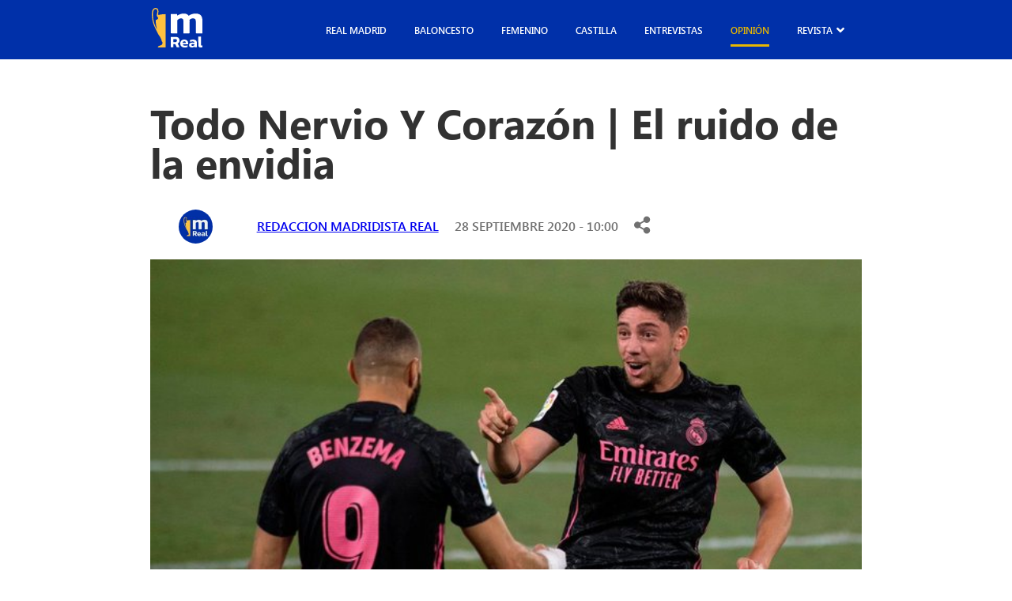

--- FILE ---
content_type: text/html; charset=UTF-8
request_url: https://madridistareal.com/todo-nervio-y-corazon-ruido-envidia/
body_size: 24302
content:
<!DOCTYPE html><html lang="es"><head><meta charset="UTF-8"><meta name="viewport" content="width=device-width, initial-scale=1.0"><link rel="preload" as="style" href="https://pro.fontawesome.com/releases/v5.15.4/css/all.css"><link rel="stylesheet" href="https://pro.fontawesome.com/releases/v5.15.4/css/all.css" media="print" onload="this.media='all'"> <noscript><link rel="stylesheet" href="https://pro.fontawesome.com/releases/v5.15.4/css/all.css"> </noscript><meta name='robots' content='index, follow, max-image-preview:large, max-snippet:-1, max-video-preview:-1' /><title>Todo Nervio Y Corazón | El ruido de la envidia - madridistaReal</title><meta name="description" content="En la nueva jornada, se partía con un negocio redondo para la prensa. Pasara lo que pasara con la alineación, siempre habría algún jugador que se quedaría fuera para poder dar más cancha a los ciudadanos periodistas. Que si ZZ y Bale, que si Cholo y Morata, ah, no, esto último no vende." /><link rel="canonical" href="https://madridistareal.com/todo-nervio-y-corazon-ruido-envidia/" /><meta property="og:locale" content="es_ES" /><meta property="og:type" content="article" /><meta property="og:title" content="Todo Nervio Y Corazón | El ruido de la envidia - madridistaReal" /><meta property="og:description" content="En la nueva jornada, se partía con un negocio redondo para la prensa. Pasara lo que pasara con la alineación, siempre habría algún jugador que se quedaría fuera para poder dar más cancha a los ciudadanos periodistas. Que si ZZ y Bale, que si Cholo y Morata, ah, no, esto último no vende." /><meta property="og:url" content="https://madridistareal.com/todo-nervio-y-corazon-ruido-envidia/" /><meta property="og:site_name" content="madridistaReal" /><meta property="article:published_time" content="2020-09-28T08:00:47+00:00" /><meta property="article:modified_time" content="2023-11-03T14:44:25+00:00" /><meta property="og:image" content="https://madridistareal.com/wp-content/uploads/2023/11/OMnIZ0jk.jpg" /><meta property="og:image:width" content="680" /><meta property="og:image:height" content="453" /><meta property="og:image:type" content="image/jpeg" /><meta name="author" content="Redaccion Madridista Real" /><meta name="twitter:card" content="summary_large_image" /><meta name="twitter:creator" content="@rmadridistareal" /><meta name="twitter:label1" content="Escrito por" /><meta name="twitter:data1" content="Redaccion Madridista Real" /><meta name="twitter:label2" content="Tiempo de lectura" /><meta name="twitter:data2" content="3 minutos" /> <script type="application/ld+json" class="yoast-schema-graph">{"@context":"https://schema.org","@graph":[{"@type":"Article","@id":"https://madridistareal.com/todo-nervio-y-corazon-ruido-envidia/#article","isPartOf":{"@id":"https://madridistareal.com/todo-nervio-y-corazon-ruido-envidia/"},"author":{"name":"Redaccion Madridista Real","@id":"https://madridistareal.com/#/schema/person/40b9f2ab2485395b0d0ac732bb768abf"},"headline":"Todo Nervio Y Corazón | El ruido de la envidia","datePublished":"2020-09-28T08:00:47+00:00","dateModified":"2023-11-03T14:44:25+00:00","mainEntityOfPage":{"@id":"https://madridistareal.com/todo-nervio-y-corazon-ruido-envidia/"},"wordCount":518,"commentCount":0,"image":{"@id":"https://madridistareal.com/todo-nervio-y-corazon-ruido-envidia/#primaryimage"},"thumbnailUrl":"https://madridistareal.com/wp-content/uploads/2023/11/OMnIZ0jk.jpg","keywords":["Periodismo","Real Betis","Real Madrid","Zinedine Zidane"],"articleSection":["Opinión"],"inLanguage":"es","potentialAction":[{"@type":"CommentAction","name":"Comment","target":["https://madridistareal.com/todo-nervio-y-corazon-ruido-envidia/#respond"]}]},{"@type":"WebPage","@id":"https://madridistareal.com/todo-nervio-y-corazon-ruido-envidia/","url":"https://madridistareal.com/todo-nervio-y-corazon-ruido-envidia/","name":"Todo Nervio Y Corazón | El ruido de la envidia - madridistaReal","isPartOf":{"@id":"https://madridistareal.com/#website"},"primaryImageOfPage":{"@id":"https://madridistareal.com/todo-nervio-y-corazon-ruido-envidia/#primaryimage"},"image":{"@id":"https://madridistareal.com/todo-nervio-y-corazon-ruido-envidia/#primaryimage"},"thumbnailUrl":"https://madridistareal.com/wp-content/uploads/2023/11/OMnIZ0jk.jpg","datePublished":"2020-09-28T08:00:47+00:00","dateModified":"2023-11-03T14:44:25+00:00","author":{"@id":"https://madridistareal.com/#/schema/person/40b9f2ab2485395b0d0ac732bb768abf"},"description":"En la nueva jornada, se partía con un negocio redondo para la prensa. Pasara lo que pasara con la alineación, siempre habría algún jugador que se quedaría fuera para poder dar más cancha a los ciudadanos periodistas. Que si ZZ y Bale, que si Cholo y Morata, ah, no, esto último no vende.","breadcrumb":{"@id":"https://madridistareal.com/todo-nervio-y-corazon-ruido-envidia/#breadcrumb"},"inLanguage":"es","potentialAction":[{"@type":"ReadAction","target":["https://madridistareal.com/todo-nervio-y-corazon-ruido-envidia/"]}]},{"@type":"ImageObject","inLanguage":"es","@id":"https://madridistareal.com/todo-nervio-y-corazon-ruido-envidia/#primaryimage","url":"https://madridistareal.com/wp-content/uploads/2023/11/OMnIZ0jk.jpg","contentUrl":"https://madridistareal.com/wp-content/uploads/2023/11/OMnIZ0jk.jpg","width":680,"height":453},{"@type":"BreadcrumbList","@id":"https://madridistareal.com/todo-nervio-y-corazon-ruido-envidia/#breadcrumb","itemListElement":[{"@type":"ListItem","position":1,"name":"Portada","item":"https://madridistareal.com/"},{"@type":"ListItem","position":2,"name":"Todo Nervio Y Corazón | El ruido de la envidia"}]},{"@type":"WebSite","@id":"https://madridistareal.com/#website","url":"https://madridistareal.com/","name":"madridistaReal","description":"Información y opinión sobre el Real Madrid","potentialAction":[{"@type":"SearchAction","target":{"@type":"EntryPoint","urlTemplate":"https://madridistareal.com/?s={search_term_string}"},"query-input":{"@type":"PropertyValueSpecification","valueRequired":true,"valueName":"search_term_string"}}],"inLanguage":"es"},{"@type":"Person","@id":"https://madridistareal.com/#/schema/person/40b9f2ab2485395b0d0ac732bb768abf","name":"Redaccion Madridista Real","image":{"@type":"ImageObject","inLanguage":"es","@id":"https://madridistareal.com/#/schema/person/image/","url":"https://madridistareal.com/wp-content/uploads/2023/11/15BtAbYD_400x400-96x96.jpg","contentUrl":"https://madridistareal.com/wp-content/uploads/2023/11/15BtAbYD_400x400-96x96.jpg","caption":"Redaccion Madridista Real"},"sameAs":["https://x.com/rmadridistareal"],"url":"https://madridistareal.com/author/brais/"}]}</script> <link rel='dns-prefetch' href='//pro.fontawesome.com' /><link rel='dns-prefetch' href='//www.googletagmanager.com' /><link rel='dns-prefetch' href='//pagead2.googlesyndication.com' /><link href='https://fonts.gstatic.com' crossorigin='anonymous' rel='preconnect' /><link rel="alternate" type="application/rss+xml" title="madridistaReal &raquo; Feed" href="https://madridistareal.com/feed/" /><link rel="alternate" type="application/rss+xml" title="madridistaReal &raquo; Feed de los comentarios" href="https://madridistareal.com/comments/feed/" /><link rel="alternate" type="application/rss+xml" title="madridistaReal &raquo; Comentario Todo Nervio Y Corazón | El ruido de la envidia del feed" href="https://madridistareal.com/todo-nervio-y-corazon-ruido-envidia/feed/" /><link rel="alternate" title="oEmbed (JSON)" type="application/json+oembed" href="https://madridistareal.com/wp-json/oembed/1.0/embed?url=https%3A%2F%2Fmadridistareal.com%2Ftodo-nervio-y-corazon-ruido-envidia%2F" /><link rel="alternate" title="oEmbed (XML)" type="text/xml+oembed" href="https://madridistareal.com/wp-json/oembed/1.0/embed?url=https%3A%2F%2Fmadridistareal.com%2Ftodo-nervio-y-corazon-ruido-envidia%2F&#038;format=xml" /> <!--noptimize--><script data-wpfc-render="false" id="madri-ready">
			window.advanced_ads_ready=function(e,a){a=a||"complete";var d=function(e){return"interactive"===a?"loading"!==e:"complete"===e};d(document.readyState)?e():document.addEventListener("readystatechange",(function(a){d(a.target.readyState)&&e()}),{once:"interactive"===a})},window.advanced_ads_ready_queue=window.advanced_ads_ready_queue||[];		</script>
		<!--/noptimize--><style id='wp-img-auto-sizes-contain-inline-css'>img:is([sizes=auto i],[sizes^="auto," i]){contain-intrinsic-size:3000px 1500px}
/*# sourceURL=wp-img-auto-sizes-contain-inline-css */</style><style id='wp-emoji-styles-inline-css'>img.wp-smiley, img.emoji {
		display: inline !important;
		border: none !important;
		box-shadow: none !important;
		height: 1em !important;
		width: 1em !important;
		margin: 0 0.07em !important;
		vertical-align: -0.1em !important;
		background: none !important;
		padding: 0 !important;
	}
/*# sourceURL=wp-emoji-styles-inline-css */</style><style id='wp-block-library-inline-css'>:root{--wp-block-synced-color:#7a00df;--wp-block-synced-color--rgb:122,0,223;--wp-bound-block-color:var(--wp-block-synced-color);--wp-editor-canvas-background:#ddd;--wp-admin-theme-color:#007cba;--wp-admin-theme-color--rgb:0,124,186;--wp-admin-theme-color-darker-10:#006ba1;--wp-admin-theme-color-darker-10--rgb:0,107,160.5;--wp-admin-theme-color-darker-20:#005a87;--wp-admin-theme-color-darker-20--rgb:0,90,135;--wp-admin-border-width-focus:2px}@media (min-resolution:192dpi){:root{--wp-admin-border-width-focus:1.5px}}.wp-element-button{cursor:pointer}:root .has-very-light-gray-background-color{background-color:#eee}:root .has-very-dark-gray-background-color{background-color:#313131}:root .has-very-light-gray-color{color:#eee}:root .has-very-dark-gray-color{color:#313131}:root .has-vivid-green-cyan-to-vivid-cyan-blue-gradient-background{background:linear-gradient(135deg,#00d084,#0693e3)}:root .has-purple-crush-gradient-background{background:linear-gradient(135deg,#34e2e4,#4721fb 50%,#ab1dfe)}:root .has-hazy-dawn-gradient-background{background:linear-gradient(135deg,#faaca8,#dad0ec)}:root .has-subdued-olive-gradient-background{background:linear-gradient(135deg,#fafae1,#67a671)}:root .has-atomic-cream-gradient-background{background:linear-gradient(135deg,#fdd79a,#004a59)}:root .has-nightshade-gradient-background{background:linear-gradient(135deg,#330968,#31cdcf)}:root .has-midnight-gradient-background{background:linear-gradient(135deg,#020381,#2874fc)}:root{--wp--preset--font-size--normal:16px;--wp--preset--font-size--huge:42px}.has-regular-font-size{font-size:1em}.has-larger-font-size{font-size:2.625em}.has-normal-font-size{font-size:var(--wp--preset--font-size--normal)}.has-huge-font-size{font-size:var(--wp--preset--font-size--huge)}.has-text-align-center{text-align:center}.has-text-align-left{text-align:left}.has-text-align-right{text-align:right}.has-fit-text{white-space:nowrap!important}#end-resizable-editor-section{display:none}.aligncenter{clear:both}.items-justified-left{justify-content:flex-start}.items-justified-center{justify-content:center}.items-justified-right{justify-content:flex-end}.items-justified-space-between{justify-content:space-between}.screen-reader-text{border:0;clip-path:inset(50%);height:1px;margin:-1px;overflow:hidden;padding:0;position:absolute;width:1px;word-wrap:normal!important}.screen-reader-text:focus{background-color:#ddd;clip-path:none;color:#444;display:block;font-size:1em;height:auto;left:5px;line-height:normal;padding:15px 23px 14px;text-decoration:none;top:5px;width:auto;z-index:100000}html :where(.has-border-color){border-style:solid}html :where([style*=border-top-color]){border-top-style:solid}html :where([style*=border-right-color]){border-right-style:solid}html :where([style*=border-bottom-color]){border-bottom-style:solid}html :where([style*=border-left-color]){border-left-style:solid}html :where([style*=border-width]){border-style:solid}html :where([style*=border-top-width]){border-top-style:solid}html :where([style*=border-right-width]){border-right-style:solid}html :where([style*=border-bottom-width]){border-bottom-style:solid}html :where([style*=border-left-width]){border-left-style:solid}html :where(img[class*=wp-image-]){height:auto;max-width:100%}:where(figure){margin:0 0 1em}html :where(.is-position-sticky){--wp-admin--admin-bar--position-offset:var(--wp-admin--admin-bar--height,0px)}@media screen and (max-width:600px){html :where(.is-position-sticky){--wp-admin--admin-bar--position-offset:0px}}

/*# sourceURL=wp-block-library-inline-css */</style><style id='wp-block-heading-inline-css'>h1:where(.wp-block-heading).has-background,h2:where(.wp-block-heading).has-background,h3:where(.wp-block-heading).has-background,h4:where(.wp-block-heading).has-background,h5:where(.wp-block-heading).has-background,h6:where(.wp-block-heading).has-background{padding:1.25em 2.375em}h1.has-text-align-left[style*=writing-mode]:where([style*=vertical-lr]),h1.has-text-align-right[style*=writing-mode]:where([style*=vertical-rl]),h2.has-text-align-left[style*=writing-mode]:where([style*=vertical-lr]),h2.has-text-align-right[style*=writing-mode]:where([style*=vertical-rl]),h3.has-text-align-left[style*=writing-mode]:where([style*=vertical-lr]),h3.has-text-align-right[style*=writing-mode]:where([style*=vertical-rl]),h4.has-text-align-left[style*=writing-mode]:where([style*=vertical-lr]),h4.has-text-align-right[style*=writing-mode]:where([style*=vertical-rl]),h5.has-text-align-left[style*=writing-mode]:where([style*=vertical-lr]),h5.has-text-align-right[style*=writing-mode]:where([style*=vertical-rl]),h6.has-text-align-left[style*=writing-mode]:where([style*=vertical-lr]),h6.has-text-align-right[style*=writing-mode]:where([style*=vertical-rl]){rotate:180deg}
/*# sourceURL=https://madridistareal.com/wp-includes/blocks/heading/style.min.css */</style><style id='wp-block-paragraph-inline-css'>.is-small-text{font-size:.875em}.is-regular-text{font-size:1em}.is-large-text{font-size:2.25em}.is-larger-text{font-size:3em}.has-drop-cap:not(:focus):first-letter{float:left;font-size:8.4em;font-style:normal;font-weight:100;line-height:.68;margin:.05em .1em 0 0;text-transform:uppercase}body.rtl .has-drop-cap:not(:focus):first-letter{float:none;margin-left:.1em}p.has-drop-cap.has-background{overflow:hidden}:root :where(p.has-background){padding:1.25em 2.375em}:where(p.has-text-color:not(.has-link-color)) a{color:inherit}p.has-text-align-left[style*="writing-mode:vertical-lr"],p.has-text-align-right[style*="writing-mode:vertical-rl"]{rotate:180deg}
/*# sourceURL=https://madridistareal.com/wp-includes/blocks/paragraph/style.min.css */</style><style id='global-styles-inline-css'>:root{--wp--preset--aspect-ratio--square: 1;--wp--preset--aspect-ratio--4-3: 4/3;--wp--preset--aspect-ratio--3-4: 3/4;--wp--preset--aspect-ratio--3-2: 3/2;--wp--preset--aspect-ratio--2-3: 2/3;--wp--preset--aspect-ratio--16-9: 16/9;--wp--preset--aspect-ratio--9-16: 9/16;--wp--preset--color--black: #000000;--wp--preset--color--cyan-bluish-gray: #abb8c3;--wp--preset--color--white: #ffffff;--wp--preset--color--pale-pink: #f78da7;--wp--preset--color--vivid-red: #cf2e2e;--wp--preset--color--luminous-vivid-orange: #ff6900;--wp--preset--color--luminous-vivid-amber: #fcb900;--wp--preset--color--light-green-cyan: #7bdcb5;--wp--preset--color--vivid-green-cyan: #00d084;--wp--preset--color--pale-cyan-blue: #8ed1fc;--wp--preset--color--vivid-cyan-blue: #0693e3;--wp--preset--color--vivid-purple: #9b51e0;--wp--preset--gradient--vivid-cyan-blue-to-vivid-purple: linear-gradient(135deg,rgb(6,147,227) 0%,rgb(155,81,224) 100%);--wp--preset--gradient--light-green-cyan-to-vivid-green-cyan: linear-gradient(135deg,rgb(122,220,180) 0%,rgb(0,208,130) 100%);--wp--preset--gradient--luminous-vivid-amber-to-luminous-vivid-orange: linear-gradient(135deg,rgb(252,185,0) 0%,rgb(255,105,0) 100%);--wp--preset--gradient--luminous-vivid-orange-to-vivid-red: linear-gradient(135deg,rgb(255,105,0) 0%,rgb(207,46,46) 100%);--wp--preset--gradient--very-light-gray-to-cyan-bluish-gray: linear-gradient(135deg,rgb(238,238,238) 0%,rgb(169,184,195) 100%);--wp--preset--gradient--cool-to-warm-spectrum: linear-gradient(135deg,rgb(74,234,220) 0%,rgb(151,120,209) 20%,rgb(207,42,186) 40%,rgb(238,44,130) 60%,rgb(251,105,98) 80%,rgb(254,248,76) 100%);--wp--preset--gradient--blush-light-purple: linear-gradient(135deg,rgb(255,206,236) 0%,rgb(152,150,240) 100%);--wp--preset--gradient--blush-bordeaux: linear-gradient(135deg,rgb(254,205,165) 0%,rgb(254,45,45) 50%,rgb(107,0,62) 100%);--wp--preset--gradient--luminous-dusk: linear-gradient(135deg,rgb(255,203,112) 0%,rgb(199,81,192) 50%,rgb(65,88,208) 100%);--wp--preset--gradient--pale-ocean: linear-gradient(135deg,rgb(255,245,203) 0%,rgb(182,227,212) 50%,rgb(51,167,181) 100%);--wp--preset--gradient--electric-grass: linear-gradient(135deg,rgb(202,248,128) 0%,rgb(113,206,126) 100%);--wp--preset--gradient--midnight: linear-gradient(135deg,rgb(2,3,129) 0%,rgb(40,116,252) 100%);--wp--preset--font-size--small: 13px;--wp--preset--font-size--medium: 20px;--wp--preset--font-size--large: 36px;--wp--preset--font-size--x-large: 42px;--wp--preset--spacing--20: 0.44rem;--wp--preset--spacing--30: 0.67rem;--wp--preset--spacing--40: 1rem;--wp--preset--spacing--50: 1.5rem;--wp--preset--spacing--60: 2.25rem;--wp--preset--spacing--70: 3.38rem;--wp--preset--spacing--80: 5.06rem;--wp--preset--shadow--natural: 6px 6px 9px rgba(0, 0, 0, 0.2);--wp--preset--shadow--deep: 12px 12px 50px rgba(0, 0, 0, 0.4);--wp--preset--shadow--sharp: 6px 6px 0px rgba(0, 0, 0, 0.2);--wp--preset--shadow--outlined: 6px 6px 0px -3px rgb(255, 255, 255), 6px 6px rgb(0, 0, 0);--wp--preset--shadow--crisp: 6px 6px 0px rgb(0, 0, 0);}:where(.is-layout-flex){gap: 0.5em;}:where(.is-layout-grid){gap: 0.5em;}body .is-layout-flex{display: flex;}.is-layout-flex{flex-wrap: wrap;align-items: center;}.is-layout-flex > :is(*, div){margin: 0;}body .is-layout-grid{display: grid;}.is-layout-grid > :is(*, div){margin: 0;}:where(.wp-block-columns.is-layout-flex){gap: 2em;}:where(.wp-block-columns.is-layout-grid){gap: 2em;}:where(.wp-block-post-template.is-layout-flex){gap: 1.25em;}:where(.wp-block-post-template.is-layout-grid){gap: 1.25em;}.has-black-color{color: var(--wp--preset--color--black) !important;}.has-cyan-bluish-gray-color{color: var(--wp--preset--color--cyan-bluish-gray) !important;}.has-white-color{color: var(--wp--preset--color--white) !important;}.has-pale-pink-color{color: var(--wp--preset--color--pale-pink) !important;}.has-vivid-red-color{color: var(--wp--preset--color--vivid-red) !important;}.has-luminous-vivid-orange-color{color: var(--wp--preset--color--luminous-vivid-orange) !important;}.has-luminous-vivid-amber-color{color: var(--wp--preset--color--luminous-vivid-amber) !important;}.has-light-green-cyan-color{color: var(--wp--preset--color--light-green-cyan) !important;}.has-vivid-green-cyan-color{color: var(--wp--preset--color--vivid-green-cyan) !important;}.has-pale-cyan-blue-color{color: var(--wp--preset--color--pale-cyan-blue) !important;}.has-vivid-cyan-blue-color{color: var(--wp--preset--color--vivid-cyan-blue) !important;}.has-vivid-purple-color{color: var(--wp--preset--color--vivid-purple) !important;}.has-black-background-color{background-color: var(--wp--preset--color--black) !important;}.has-cyan-bluish-gray-background-color{background-color: var(--wp--preset--color--cyan-bluish-gray) !important;}.has-white-background-color{background-color: var(--wp--preset--color--white) !important;}.has-pale-pink-background-color{background-color: var(--wp--preset--color--pale-pink) !important;}.has-vivid-red-background-color{background-color: var(--wp--preset--color--vivid-red) !important;}.has-luminous-vivid-orange-background-color{background-color: var(--wp--preset--color--luminous-vivid-orange) !important;}.has-luminous-vivid-amber-background-color{background-color: var(--wp--preset--color--luminous-vivid-amber) !important;}.has-light-green-cyan-background-color{background-color: var(--wp--preset--color--light-green-cyan) !important;}.has-vivid-green-cyan-background-color{background-color: var(--wp--preset--color--vivid-green-cyan) !important;}.has-pale-cyan-blue-background-color{background-color: var(--wp--preset--color--pale-cyan-blue) !important;}.has-vivid-cyan-blue-background-color{background-color: var(--wp--preset--color--vivid-cyan-blue) !important;}.has-vivid-purple-background-color{background-color: var(--wp--preset--color--vivid-purple) !important;}.has-black-border-color{border-color: var(--wp--preset--color--black) !important;}.has-cyan-bluish-gray-border-color{border-color: var(--wp--preset--color--cyan-bluish-gray) !important;}.has-white-border-color{border-color: var(--wp--preset--color--white) !important;}.has-pale-pink-border-color{border-color: var(--wp--preset--color--pale-pink) !important;}.has-vivid-red-border-color{border-color: var(--wp--preset--color--vivid-red) !important;}.has-luminous-vivid-orange-border-color{border-color: var(--wp--preset--color--luminous-vivid-orange) !important;}.has-luminous-vivid-amber-border-color{border-color: var(--wp--preset--color--luminous-vivid-amber) !important;}.has-light-green-cyan-border-color{border-color: var(--wp--preset--color--light-green-cyan) !important;}.has-vivid-green-cyan-border-color{border-color: var(--wp--preset--color--vivid-green-cyan) !important;}.has-pale-cyan-blue-border-color{border-color: var(--wp--preset--color--pale-cyan-blue) !important;}.has-vivid-cyan-blue-border-color{border-color: var(--wp--preset--color--vivid-cyan-blue) !important;}.has-vivid-purple-border-color{border-color: var(--wp--preset--color--vivid-purple) !important;}.has-vivid-cyan-blue-to-vivid-purple-gradient-background{background: var(--wp--preset--gradient--vivid-cyan-blue-to-vivid-purple) !important;}.has-light-green-cyan-to-vivid-green-cyan-gradient-background{background: var(--wp--preset--gradient--light-green-cyan-to-vivid-green-cyan) !important;}.has-luminous-vivid-amber-to-luminous-vivid-orange-gradient-background{background: var(--wp--preset--gradient--luminous-vivid-amber-to-luminous-vivid-orange) !important;}.has-luminous-vivid-orange-to-vivid-red-gradient-background{background: var(--wp--preset--gradient--luminous-vivid-orange-to-vivid-red) !important;}.has-very-light-gray-to-cyan-bluish-gray-gradient-background{background: var(--wp--preset--gradient--very-light-gray-to-cyan-bluish-gray) !important;}.has-cool-to-warm-spectrum-gradient-background{background: var(--wp--preset--gradient--cool-to-warm-spectrum) !important;}.has-blush-light-purple-gradient-background{background: var(--wp--preset--gradient--blush-light-purple) !important;}.has-blush-bordeaux-gradient-background{background: var(--wp--preset--gradient--blush-bordeaux) !important;}.has-luminous-dusk-gradient-background{background: var(--wp--preset--gradient--luminous-dusk) !important;}.has-pale-ocean-gradient-background{background: var(--wp--preset--gradient--pale-ocean) !important;}.has-electric-grass-gradient-background{background: var(--wp--preset--gradient--electric-grass) !important;}.has-midnight-gradient-background{background: var(--wp--preset--gradient--midnight) !important;}.has-small-font-size{font-size: var(--wp--preset--font-size--small) !important;}.has-medium-font-size{font-size: var(--wp--preset--font-size--medium) !important;}.has-large-font-size{font-size: var(--wp--preset--font-size--large) !important;}.has-x-large-font-size{font-size: var(--wp--preset--font-size--x-large) !important;}
/*# sourceURL=global-styles-inline-css */</style><style id='classic-theme-styles-inline-css'>/*! This file is auto-generated */
.wp-block-button__link{color:#fff;background-color:#32373c;border-radius:9999px;box-shadow:none;text-decoration:none;padding:calc(.667em + 2px) calc(1.333em + 2px);font-size:1.125em}.wp-block-file__button{background:#32373c;color:#fff;text-decoration:none}
/*# sourceURL=/wp-includes/css/classic-themes.min.css */</style><link rel='stylesheet' id='contact-form-7-css' href='https://madridistareal.com/wp-content/cache/autoptimize/css/autoptimize_single_3fd2afa98866679439097f4ab102fe0a.css?ver=5.9.5' media='all' /><link rel='stylesheet' id='cmplz-general-css' href='https://madridistareal.com/wp-content/plugins/complianz-gdpr/assets/css/cookieblocker.min.css?ver=1756658235' media='all' /><link rel='stylesheet' id='kp-styles-css' href='https://madridistareal.com/wp-content/cache/autoptimize/css/autoptimize_single_02c82e543405a053d0d8d4273fe6032e.css?ver=6.9' media='all' /><link rel='stylesheet' id='kp-hamburges-css' href='https://madridistareal.com/wp-content/cache/autoptimize/css/autoptimize_single_04480c2021c4a093e5c6780fcd970e15.css?ver=6.9' media='all' /><link rel='stylesheet' id='fontawesome-css' href='https://pro.fontawesome.com/releases/v5.10.0/css/all.css' media='all' /><link rel='stylesheet' id='theme-style-css' href='https://madridistareal.com/wp-content/cache/autoptimize/css/autoptimize_single_890a0b00040c57c3fe272a2dc0125bda.css?ver=1.0.0' media='all' /><link rel='stylesheet' id='jquery-lazyloadxt-spinner-css-css' href='https://madridistareal.com/wp-content/cache/autoptimize/css/autoptimize_single_d4a56d3242663a4b372dc090375e8136.css?ver=6.9' media='all' /><link rel='stylesheet' id='a3a3_lazy_load-css' href='//madridistareal.com/wp-content/uploads/sass/a3_lazy_load.min.css?ver=1757979551' media='all' /> <script defer src="https://madridistareal.com/wp-includes/js/jquery/jquery.min.js?ver=3.7.1" id="jquery-core-js"></script> <script defer src="https://madridistareal.com/wp-includes/js/jquery/jquery-migrate.min.js?ver=3.4.1" id="jquery-migrate-js"></script> <link rel="https://api.w.org/" href="https://madridistareal.com/wp-json/" /><link rel="alternate" title="JSON" type="application/json" href="https://madridistareal.com/wp-json/wp/v2/posts/11085" /><link rel="EditURI" type="application/rsd+xml" title="RSD" href="https://madridistareal.com/xmlrpc.php?rsd" /><meta name="generator" content="WordPress 6.9" /><link rel='shortlink' href='https://madridistareal.com/?p=11085' /><meta name="generator" content="Site Kit by Google 1.170.0" /><script async
     crossorigin="anonymous" data-type="lazy" data-src="https://pagead2.googlesyndication.com/pagead/js/adsbygoogle.js?client=ca-pub-9446202615297410"></script>  <script defer src="[data-uri]"></script> <style>.cmplz-hidden {
					display: none !important;
				}</style><meta name="google-adsense-platform-account" content="ca-host-pub-2644536267352236"><meta name="google-adsense-platform-domain" content="sitekit.withgoogle.com">  <script async crossorigin="anonymous" data-type="lazy" data-src="https://pagead2.googlesyndication.com/pagead/js/adsbygoogle.js?client=ca-pub-9446202615297410&amp;host=ca-host-pub-2644536267352236"></script> <link rel="icon" href="https://madridistareal.com/wp-content/uploads/2023/11/15BtAbYD_400x400-150x150.jpg" sizes="32x32" /><link rel="icon" href="https://madridistareal.com/wp-content/uploads/2023/11/15BtAbYD_400x400-300x300.jpg" sizes="192x192" /><link rel="apple-touch-icon" href="https://madridistareal.com/wp-content/uploads/2023/11/15BtAbYD_400x400-300x300.jpg" /><meta name="msapplication-TileImage" content="https://madridistareal.com/wp-content/uploads/2023/11/15BtAbYD_400x400-300x300.jpg" /><style id="wp-custom-css">.laliga .main-single__content iframe {
    max-width: 100%;
    max-height: 500px;
}

.imgPrincipal {
    position: relative;
}

.colaboracion {
    position: absolute;
    bottom: 20px;
    z-index: 999;
    padding: 10px;
    background: #ff4b44;
    color: #fff;
    font-weight: 700;
    border-radius: 10px;
    -webkit-box-shadow: 0px 0px 5px 0px rgba(0,0,0,0.75);
    -moz-box-shadow: 0px 0px 5px 0px rgba(0, 0, 0, 0.75);
	  box-shadow: 0px 0px 5px 0px rgba(0,0,0,0.75);
}

.colaboracion.derecha {
    right: 30px;
}
.colaboracion.izquierda {
    left: 30px;
}

.main-card .main-card__img {
    position: relative;
}

.main-card__img .colaboracion.derecha {
    right: 7px;
}
.main-card__img .colaboracion {
    font-size: 10px;
    padding: 5px 10px;
    border-radius: 5px;
    bottom: 7px;
}
.main-card__img .colaboracion.izquierda {
    left: 7px;
}

.entry-content .wp-block-image {
  position: relative;
  width: 100%;
  min-height: 250px;
  margin-bottom: 0.8em;
}

.entry-content .wp-block-image img {
  display: block;
  width: 100%;
  height: auto;
}

.entry-content p.imagen-descripcion {
  min-height: 1.6em;
  margin-top: 0;
  font-size: 0.9rem;
  line-height: 1.5;
}

@media (max-width: 768px) {
  .entry-content .wp-block-image {
    min-height: 180px;
  }
}

ins.adsbygoogle {
  display: block;
  width: 100%;
  min-height: 280px;
}

@media (max-width: 1023px) {
  ins.adsbygoogle {
    min-height: 200px;
  }
}

ins.adsbygoogle:empty,
footer ins.adsbygoogle:empty {
  display: none !important;
}

iframe {
  max-width: 100%;
}

img {
  max-width: 100%;
  height: auto;
}

document.addEventListener("DOMContentLoaded", function() {
  setTimeout(function() {
    var ads = document.createElement('script');
    ads.src = "https://pagead2.googlesyndication.com/pagead/js/adsbygoogle.js";
    ads.async = true;
   document.body.appendChild(ads);
  }, 3000);
});</style> <script type="text/plain" data-service="google-analytics" data-category="statistics" async data-cmplz-src="https://www.googletagmanager.com/gtag/js?id=G-W8GBN1FXF6"></script> <script defer src="[data-uri]"></script> <meta name="google-site-verification" content="FR-Jvr7DMR9lu121CC_tXAGAodyFK6hc9A5eMHDNq6Q" /></head><body data-rsssl=1 data-cmplz=1 class="single-post   g-general"><header class="main-header post"><div class="main-header__content main-content__small"><div class="main-header__mb-menu"> <button aria-label="boton" class="main-header__button menu-toggle hamburger hamburger--elastic ml-autos" aria-controls="primary-menu" aria-expanded="false"> <span class="hamburger-box"> <span class="hamburger-inner"></span> </span> </button></div> <a class="main-header__logo" href="https://madridistareal.com" alt="Logo"> <svg xmlns="http://www.w3.org/2000/svg" width="64" height="51" viewbox="0 0 64 51" fill="none"> <path d="M4.13374 0.0854885C5.57568 -0.160608 7.09231 0.421074 7.84157 1.69183C8.00908 2.29364 8.33957 2.85966 8.35316 3.49728C8.43012 4.92687 8.43238 6.3945 7.92986 7.75921C7.90043 8.11717 7.88006 8.47513 7.85742 8.83309C8.57726 8.81072 9.32878 8.88678 10.0101 8.60713C10.8432 8.45276 11.6852 8.35432 12.5092 8.16192C14.1481 8.07019 15.7711 7.81738 17.4167 7.88226C17.4484 21.9142 17.4281 35.9484 17.4281 49.9804C14.1639 49.9781 10.8997 49.9938 7.63785 49.9468C7.64464 49.7186 7.65143 49.4882 7.65822 49.2622C8.17885 48.4143 9.13637 48.1212 9.99655 47.7454C10.3882 47.6178 10.7685 47.4657 11.151 47.3181C11.4113 47.2778 11.6399 47.1749 11.8346 47.0071C11.8957 47.0227 12.0202 47.0541 12.0814 47.0697C13.1362 46.2352 13.77 44.8951 13.4916 43.5528C13.4033 43.3335 13.3173 43.1143 13.2335 42.895C12.9461 42.6243 12.6676 42.3447 12.4005 42.0583C12.3666 41.2842 12.4571 40.4542 12.0157 39.7719C11.4521 38.5078 10.8409 37.2572 10.1414 36.0603C9.38537 35.2951 8.80135 34.3846 8.28072 33.4494C7.08778 31.3576 6.0533 29.183 4.98261 27.033C4.63627 26.0889 4.10205 25.2298 3.75119 24.2924C3.47503 23.7957 3.28036 23.2633 3.06078 22.742C2.56957 21.6681 2.16439 20.5562 1.83389 19.4242C1.4536 18.0013 1.04841 16.5829 0.781305 15.1332C0.686233 14.6857 0.607005 14.236 0.484769 13.7953C0.208606 11.35 -0.226011 8.8756 0.140697 6.41687C0.174651 5.95376 0.192761 5.49065 0.215397 5.02755L0.335369 4.8866C0.414597 4.10133 0.677178 3.34738 1.02804 2.64265C1.3608 1.76565 2.06026 1.1437 2.75972 0.566493C3.19886 0.356193 3.67196 0.230909 4.13374 0.0854885ZM2.12138 3.74561C2.05573 3.97157 1.99009 4.19753 1.92218 4.42126C1.32458 6.29606 1.51019 8.28273 1.53057 10.2157C1.51472 11.4529 1.83389 12.6655 1.79089 13.9049L1.96292 13.9206C1.95613 14.7931 2.16665 15.6477 2.37037 16.4912C2.49487 17.4017 2.77556 18.2809 3.04946 19.1557C3.35505 20.2206 3.76251 21.2565 4.18807 22.2789C4.30578 22.5899 4.41443 22.9031 4.52988 23.2163C4.74945 23.6391 4.90111 24.0955 5.11842 24.5228C5.2633 24.93 5.45118 25.3215 5.68207 25.6884C5.7613 25.9345 5.83373 26.1829 5.90164 26.4312C6.02161 26.4625 6.26156 26.5207 6.3838 26.552C6.085 25.0598 5.70244 23.5877 5.45571 22.0887C5.27462 20.8224 5.23161 19.5316 5.00072 18.2832C4.91922 17.2988 4.89206 16.3055 4.97355 15.3188C5.48966 15.122 6.05104 15.0258 6.53319 14.7461C7.17154 14.3277 7.6469 13.7237 8.12226 13.1398C8.16075 11.9898 6.89764 11.4842 6.56262 10.4752C6.51961 10.162 6.45397 9.85103 6.34984 9.55124C6.34079 9.25145 6.34079 8.95166 6.3521 8.65411C6.66901 6.5869 7.50203 4.37875 6.48339 2.36076C6.23666 1.88199 5.77261 1.61128 5.30178 1.3898C3.81457 1.2757 2.53562 2.39432 2.12138 3.74561Z" fill="#FEC03F "/> <path d="M32.1461 9.75705C35.2314 7.68537 39.1317 6.65624 42.8327 7.38782C44.3312 7.69208 45.7324 8.60264 46.536 9.90024C48.9966 8.2939 51.8759 7.19542 54.8526 7.17528C57.3449 7.04776 60.0658 7.49297 61.9219 9.27381C63.4748 10.9808 63.9547 13.3657 63.9909 15.5962C64.0022 21.12 64.0045 26.6437 63.9886 32.1675C61.2112 32.1675 58.4314 32.2167 55.6539 32.116C55.6336 27.0531 55.6562 21.9903 55.6404 16.9274C55.6336 16.1309 55.5226 15.3076 55.1265 14.6029C54.6964 13.878 53.8747 13.4709 53.0576 13.3411C51.1221 12.9585 49.0758 13.708 47.7018 15.0705C47.9666 16.5717 47.8557 18.0975 47.8738 19.6143C47.8784 23.7778 47.867 27.9413 47.8784 32.1048C45.2525 32.2637 42.6154 32.1361 39.9851 32.1697C39.9715 26.9435 39.9987 21.7173 39.9738 16.4911C39.9126 15.509 39.7044 14.3859 38.8827 13.7371C38.0519 13.2114 36.9993 13.1756 36.0509 13.3143C34.5931 13.5738 33.416 14.5358 32.3091 15.4441C32.2842 21.0215 32.3227 26.5967 32.291 32.1719C29.5339 32.1339 26.77 32.2614 24.0197 32.1026C24.0265 24.8092 24.0174 17.5158 24.0219 10.2246C24.0287 9.36554 23.9789 8.5042 24.0831 7.64958C26.6794 7.69208 29.2758 7.65405 31.87 7.66971C31.9447 8.36773 32.0465 9.06127 32.1461 9.75705Z" fill="white"/> <path d="M58.8616 36.2371C59.9685 36.208 61.0754 36.2259 62.1823 36.2169C62.2321 39.9553 62.0963 43.7027 62.2525 47.4367C62.8048 47.6403 63.3934 47.6537 63.957 47.4904C63.9412 48.2152 63.9389 48.9423 63.9547 49.6672C62.7505 50.09 61.3561 50.1907 60.1564 49.7142C59.14 49.2958 58.8978 48.1078 58.8842 47.1346C58.8525 43.5036 58.8978 39.8681 58.8616 36.2371Z" fill="white"/> <path d="M24.0221 36.7807C26.0707 36.7762 28.1215 36.7762 30.1701 36.7784C31.1639 36.7986 32.2278 36.8321 33.1106 37.34C35.0732 38.5526 35.6006 41.3089 34.625 43.2933C34.2243 44.1099 33.475 44.6759 32.6669 45.0652C33.7331 46.4679 34.1881 48.2197 34.9554 49.788C33.8146 49.92 32.6714 49.7723 31.5306 49.7857C31.1141 48.8014 30.65 47.8371 30.2426 46.8527C30.0411 46.4165 29.8102 45.8728 29.2828 45.761C28.6377 45.6692 27.9835 45.7229 27.3338 45.7073C27.3293 47.0675 27.3225 48.4277 27.3293 49.788C26.2246 49.8126 25.12 49.8775 24.0176 49.7634C24.0289 45.4343 24.0176 41.1075 24.0221 36.7807ZM27.3293 39.3826C27.3361 40.6623 27.3293 41.942 27.3225 43.2195C28.357 43.1859 29.3982 43.2799 30.4259 43.159C32.2595 42.8347 32.1893 39.6287 30.3286 39.4229C29.3326 39.3401 28.3298 39.4229 27.3293 39.3826Z" fill="white"/> <path d="M37.4024 41.3133C38.5364 40.2372 40.2138 39.9844 41.7236 40.1097C43.1633 40.2104 44.6709 40.8815 45.359 42.197C46.0766 43.3805 45.857 44.8101 45.8842 46.1234C43.6002 46.1346 41.3162 46.0831 39.0344 46.1525C39.2925 46.9959 40.0531 47.5328 40.9133 47.6559C42.3733 47.8505 43.8922 47.7789 45.2934 47.2935C45.3138 48.0161 45.316 48.7365 45.2911 49.4591C43.5708 50.0296 41.6987 50.1705 39.915 49.8596C38.3848 49.5687 36.8817 48.6157 36.3588 47.1055C35.725 45.1837 35.9129 42.8123 37.4024 41.3133ZM39.9648 42.4946C39.2404 42.7586 39.0707 43.5819 39.0684 44.2598C40.3994 44.2642 41.7304 44.215 43.0637 44.1904C42.9935 43.6356 43.0252 42.9286 42.4638 42.6087C41.7282 42.1702 40.7525 42.2373 39.9648 42.4946Z" fill="white"/> <path d="M48.2519 40.7495C49.9224 40.141 51.7515 39.9531 53.5148 40.1813C54.6149 40.3826 55.8169 40.7809 56.4259 41.7832C57.0484 42.6982 56.9623 43.8481 56.9578 44.8996C56.9623 46.5216 56.9193 48.1436 56.9895 49.7656C56.0161 49.9088 55.0315 49.7365 54.0536 49.7947C54.0196 49.5307 53.9902 49.2689 53.9608 49.005C52.9693 49.8708 51.5772 50.0565 50.3027 50.0095C49.2252 49.9692 48.0753 49.5352 47.5117 48.5754C46.7217 47.2241 47.102 45.2263 48.5258 44.4365C50.1556 43.5595 52.0729 43.998 53.8408 43.875C53.7819 43.5192 53.7163 43.168 53.6371 42.8168C51.9801 41.9308 49.9926 42.4364 48.2564 42.8145C48.2609 42.1254 48.2609 41.4364 48.2519 40.7495ZM50.7079 47.8729C51.7741 48.2152 52.9557 47.9042 53.7933 47.1861C53.791 46.7028 53.7933 46.2196 53.7955 45.7363C52.7973 45.7811 51.7696 45.6245 50.7939 45.8773C49.893 46.1122 49.8387 47.5619 50.7079 47.8729Z" fill="white"/> </svg> </a><div class="main-header__nav"> <a class="main-header__logo mobile" href="https://madridistareal.com" alt="Logo"> <svg xmlns="http://www.w3.org/2000/svg" width="64" height="51" viewbox="0 0 64 51" fill="none"> <path d="M4.13374 0.0854885C5.57568 -0.160608 7.09231 0.421074 7.84157 1.69183C8.00908 2.29364 8.33957 2.85966 8.35316 3.49728C8.43012 4.92687 8.43238 6.3945 7.92986 7.75921C7.90043 8.11717 7.88006 8.47513 7.85742 8.83309C8.57726 8.81072 9.32878 8.88678 10.0101 8.60713C10.8432 8.45276 11.6852 8.35432 12.5092 8.16192C14.1481 8.07019 15.7711 7.81738 17.4167 7.88226C17.4484 21.9142 17.4281 35.9484 17.4281 49.9804C14.1639 49.9781 10.8997 49.9938 7.63785 49.9468C7.64464 49.7186 7.65143 49.4882 7.65822 49.2622C8.17885 48.4143 9.13637 48.1212 9.99655 47.7454C10.3882 47.6178 10.7685 47.4657 11.151 47.3181C11.4113 47.2778 11.6399 47.1749 11.8346 47.0071C11.8957 47.0227 12.0202 47.0541 12.0814 47.0697C13.1362 46.2352 13.77 44.8951 13.4916 43.5528C13.4033 43.3335 13.3173 43.1143 13.2335 42.895C12.9461 42.6243 12.6676 42.3447 12.4005 42.0583C12.3666 41.2842 12.4571 40.4542 12.0157 39.7719C11.4521 38.5078 10.8409 37.2572 10.1414 36.0603C9.38537 35.2951 8.80135 34.3846 8.28072 33.4494C7.08778 31.3576 6.0533 29.183 4.98261 27.033C4.63627 26.0889 4.10205 25.2298 3.75119 24.2924C3.47503 23.7957 3.28036 23.2633 3.06078 22.742C2.56957 21.6681 2.16439 20.5562 1.83389 19.4242C1.4536 18.0013 1.04841 16.5829 0.781305 15.1332C0.686233 14.6857 0.607005 14.236 0.484769 13.7953C0.208606 11.35 -0.226011 8.8756 0.140697 6.41687C0.174651 5.95376 0.192761 5.49065 0.215397 5.02755L0.335369 4.8866C0.414597 4.10133 0.677178 3.34738 1.02804 2.64265C1.3608 1.76565 2.06026 1.1437 2.75972 0.566493C3.19886 0.356193 3.67196 0.230909 4.13374 0.0854885ZM2.12138 3.74561C2.05573 3.97157 1.99009 4.19753 1.92218 4.42126C1.32458 6.29606 1.51019 8.28273 1.53057 10.2157C1.51472 11.4529 1.83389 12.6655 1.79089 13.9049L1.96292 13.9206C1.95613 14.7931 2.16665 15.6477 2.37037 16.4912C2.49487 17.4017 2.77556 18.2809 3.04946 19.1557C3.35505 20.2206 3.76251 21.2565 4.18807 22.2789C4.30578 22.5899 4.41443 22.9031 4.52988 23.2163C4.74945 23.6391 4.90111 24.0955 5.11842 24.5228C5.2633 24.93 5.45118 25.3215 5.68207 25.6884C5.7613 25.9345 5.83373 26.1829 5.90164 26.4312C6.02161 26.4625 6.26156 26.5207 6.3838 26.552C6.085 25.0598 5.70244 23.5877 5.45571 22.0887C5.27462 20.8224 5.23161 19.5316 5.00072 18.2832C4.91922 17.2988 4.89206 16.3055 4.97355 15.3188C5.48966 15.122 6.05104 15.0258 6.53319 14.7461C7.17154 14.3277 7.6469 13.7237 8.12226 13.1398C8.16075 11.9898 6.89764 11.4842 6.56262 10.4752C6.51961 10.162 6.45397 9.85103 6.34984 9.55124C6.34079 9.25145 6.34079 8.95166 6.3521 8.65411C6.66901 6.5869 7.50203 4.37875 6.48339 2.36076C6.23666 1.88199 5.77261 1.61128 5.30178 1.3898C3.81457 1.2757 2.53562 2.39432 2.12138 3.74561Z" fill="#FEC03F "/> <path d="M32.1461 9.75705C35.2314 7.68537 39.1317 6.65624 42.8327 7.38782C44.3312 7.69208 45.7324 8.60264 46.536 9.90024C48.9966 8.2939 51.8759 7.19542 54.8526 7.17528C57.3449 7.04776 60.0658 7.49297 61.9219 9.27381C63.4748 10.9808 63.9547 13.3657 63.9909 15.5962C64.0022 21.12 64.0045 26.6437 63.9886 32.1675C61.2112 32.1675 58.4314 32.2167 55.6539 32.116C55.6336 27.0531 55.6562 21.9903 55.6404 16.9274C55.6336 16.1309 55.5226 15.3076 55.1265 14.6029C54.6964 13.878 53.8747 13.4709 53.0576 13.3411C51.1221 12.9585 49.0758 13.708 47.7018 15.0705C47.9666 16.5717 47.8557 18.0975 47.8738 19.6143C47.8784 23.7778 47.867 27.9413 47.8784 32.1048C45.2525 32.2637 42.6154 32.1361 39.9851 32.1697C39.9715 26.9435 39.9987 21.7173 39.9738 16.4911C39.9126 15.509 39.7044 14.3859 38.8827 13.7371C38.0519 13.2114 36.9993 13.1756 36.0509 13.3143C34.5931 13.5738 33.416 14.5358 32.3091 15.4441C32.2842 21.0215 32.3227 26.5967 32.291 32.1719C29.5339 32.1339 26.77 32.2614 24.0197 32.1026C24.0265 24.8092 24.0174 17.5158 24.0219 10.2246C24.0287 9.36554 23.9789 8.5042 24.0831 7.64958C26.6794 7.69208 29.2758 7.65405 31.87 7.66971C31.9447 8.36773 32.0465 9.06127 32.1461 9.75705Z" fill="white"/> <path d="M58.8616 36.2371C59.9685 36.208 61.0754 36.2259 62.1823 36.2169C62.2321 39.9553 62.0963 43.7027 62.2525 47.4367C62.8048 47.6403 63.3934 47.6537 63.957 47.4904C63.9412 48.2152 63.9389 48.9423 63.9547 49.6672C62.7505 50.09 61.3561 50.1907 60.1564 49.7142C59.14 49.2958 58.8978 48.1078 58.8842 47.1346C58.8525 43.5036 58.8978 39.8681 58.8616 36.2371Z" fill="white"/> <path d="M24.0221 36.7807C26.0707 36.7762 28.1215 36.7762 30.1701 36.7784C31.1639 36.7986 32.2278 36.8321 33.1106 37.34C35.0732 38.5526 35.6006 41.3089 34.625 43.2933C34.2243 44.1099 33.475 44.6759 32.6669 45.0652C33.7331 46.4679 34.1881 48.2197 34.9554 49.788C33.8146 49.92 32.6714 49.7723 31.5306 49.7857C31.1141 48.8014 30.65 47.8371 30.2426 46.8527C30.0411 46.4165 29.8102 45.8728 29.2828 45.761C28.6377 45.6692 27.9835 45.7229 27.3338 45.7073C27.3293 47.0675 27.3225 48.4277 27.3293 49.788C26.2246 49.8126 25.12 49.8775 24.0176 49.7634C24.0289 45.4343 24.0176 41.1075 24.0221 36.7807ZM27.3293 39.3826C27.3361 40.6623 27.3293 41.942 27.3225 43.2195C28.357 43.1859 29.3982 43.2799 30.4259 43.159C32.2595 42.8347 32.1893 39.6287 30.3286 39.4229C29.3326 39.3401 28.3298 39.4229 27.3293 39.3826Z" fill="white"/> <path d="M37.4024 41.3133C38.5364 40.2372 40.2138 39.9844 41.7236 40.1097C43.1633 40.2104 44.6709 40.8815 45.359 42.197C46.0766 43.3805 45.857 44.8101 45.8842 46.1234C43.6002 46.1346 41.3162 46.0831 39.0344 46.1525C39.2925 46.9959 40.0531 47.5328 40.9133 47.6559C42.3733 47.8505 43.8922 47.7789 45.2934 47.2935C45.3138 48.0161 45.316 48.7365 45.2911 49.4591C43.5708 50.0296 41.6987 50.1705 39.915 49.8596C38.3848 49.5687 36.8817 48.6157 36.3588 47.1055C35.725 45.1837 35.9129 42.8123 37.4024 41.3133ZM39.9648 42.4946C39.2404 42.7586 39.0707 43.5819 39.0684 44.2598C40.3994 44.2642 41.7304 44.215 43.0637 44.1904C42.9935 43.6356 43.0252 42.9286 42.4638 42.6087C41.7282 42.1702 40.7525 42.2373 39.9648 42.4946Z" fill="white"/> <path d="M48.2519 40.7495C49.9224 40.141 51.7515 39.9531 53.5148 40.1813C54.6149 40.3826 55.8169 40.7809 56.4259 41.7832C57.0484 42.6982 56.9623 43.8481 56.9578 44.8996C56.9623 46.5216 56.9193 48.1436 56.9895 49.7656C56.0161 49.9088 55.0315 49.7365 54.0536 49.7947C54.0196 49.5307 53.9902 49.2689 53.9608 49.005C52.9693 49.8708 51.5772 50.0565 50.3027 50.0095C49.2252 49.9692 48.0753 49.5352 47.5117 48.5754C46.7217 47.2241 47.102 45.2263 48.5258 44.4365C50.1556 43.5595 52.0729 43.998 53.8408 43.875C53.7819 43.5192 53.7163 43.168 53.6371 42.8168C51.9801 41.9308 49.9926 42.4364 48.2564 42.8145C48.2609 42.1254 48.2609 41.4364 48.2519 40.7495ZM50.7079 47.8729C51.7741 48.2152 52.9557 47.9042 53.7933 47.1861C53.791 46.7028 53.7933 46.2196 53.7955 45.7363C52.7973 45.7811 51.7696 45.6245 50.7939 45.8773C49.893 46.1122 49.8387 47.5619 50.7079 47.8729Z" fill="white"/> </svg> </a><div class="menu-menu-principal-container"><ul id="menu-menu-principal" class="main-header__menu"><li id="menu-item-18681" class="menu-item menu-item-type-taxonomy menu-item-object-category menu-item-18681"><a href="https://madridistareal.com/real-madrid/">Real Madrid</a></li><li id="menu-item-65384" class="menu-item menu-item-type-taxonomy menu-item-object-category menu-item-65384"><a href="https://madridistareal.com/real-madrid-baloncesto/" title="Real Madrid Baloncesto">Baloncesto</a></li><li id="menu-item-18688" class="menu-item menu-item-type-taxonomy menu-item-object-category menu-item-18688"><a href="https://madridistareal.com/real-madrid-femenino/" title="Real Madrid Femenino">Femenino</a></li><li id="menu-item-18691" class="menu-item menu-item-type-taxonomy menu-item-object-category menu-item-18691"><a href="https://madridistareal.com/la-fabrica/real-madrid-castilla/" title="Real Madrid Castilla">Castilla</a></li><li id="menu-item-18693" class="menu-item menu-item-type-taxonomy menu-item-object-category menu-item-18693"><a href="https://madridistareal.com/entrevista/">Entrevistas</a></li><li id="menu-item-18694" class="menu-item menu-item-type-taxonomy menu-item-object-category current-post-ancestor current-menu-parent current-post-parent menu-item-18694"><a href="https://madridistareal.com/opinion/">Opinión</a></li><li id="menu-item-18695" class="menu-item menu-item-type-custom menu-item-object-custom menu-item-has-children menu-item-18695"><a href="#">Revista</a><ul class="sub-menu"><li id="menu-item-18696" class="menu-item menu-item-type-taxonomy menu-item-object-category menu-item-18696"><a href="https://madridistareal.com/reportajes/penas/">Peñas</a></li><li id="menu-item-24813" class="menu-item menu-item-type-post_type menu-item-object-page menu-item-24813"><a href="https://madridistareal.com/suscripcion/">Suscripciones</a></li><li id="menu-item-24819" class="menu-item menu-item-type-post_type menu-item-object-page menu-item-24819"><a href="https://madridistareal.com/formulario-de-suscripcion-para-penas/">Suscripciones para Peñas</a></li></ul></li></ul></div></div></div></header><div class="main-grid main-content__general"><div></div><div class="main-single"><h1 class="main-single__title"> Todo Nervio Y Corazón | El ruido de la envidia</h1><div class="g-flex g-align-center"><div class="mini__author main-grid grid12 mb-grid12  g-mr-20 g-place-item-c"><div class="mini__author__img"> <img alt='madridistareal' src="//madridistareal.com/wp-content/plugins/a3-lazy-load/assets/images/lazy_placeholder.gif" data-lazy-type="image" data-src='https://madridistareal.com/wp-content/uploads/2023/11/15BtAbYD_400x400-80x80.jpg' srcset="" data-srcset='https://madridistareal.com/wp-content/uploads/2023/11/15BtAbYD_400x400-160x160.jpg 2x' class='lazy lazy-hidden avatar avatar-80 photo' height='80' width='80' decoding='async'/><noscript><img alt='madridistareal' src='https://madridistareal.com/wp-content/uploads/2023/11/15BtAbYD_400x400-80x80.jpg' srcset='https://madridistareal.com/wp-content/uploads/2023/11/15BtAbYD_400x400-160x160.jpg 2x' class='avatar avatar-80 photo' height='80' width='80' decoding='async'/></noscript></div> <span class="mini__author__name"> <a href="https://madridistareal.com/author/brais/"> Redaccion Madridista Real </a> </span></div> <span class="g-mr-20 main-single__date"> 28 septiembre 2020 - 10:00 </span><div class="main-share"> <a class="main-share__button" href=""> <img src="https://madridistareal.com/wp-content/themes/madridistareal/assets/img/share.svg" alt="Compartir" title="Compartir"> </a><ul class="main-share__list hide"><li> <a href="https://www.facebook.com/sharer/sharer.php?u=https%3A%2F%2Fmadridistareal.com%2Ftodo-nervio-y-corazon-ruido-envidia%2F" aria-label="Compartir en Facebook" target="_blank"> <img src="https://madridistareal.com/wp-content/themes/madridistareal/assets/img/icon-facebook-blue.svg" alt="Facebook" title="Facebook"> </a></li><li> <a href="https://www.linkedin.com/shareArticle?mini=true&url=https%3A%2F%2Fmadridistareal.com%2Ftodo-nervio-y-corazon-ruido-envidia%2F&title=Todo%20Nervio%20Y%20Coraz%C3%B3n%20%7C%20El%20ruido%20de%20la%20envidia" aria-label="Compartir en Instagram" target="_blank"> <img src="https://madridistareal.com/wp-content/themes/madridistareal/assets/img/icon-linkedin-blue.svg" alt="Linkedin" title="Linkedin"> </a></li><li> <a href="https://twitter.com/intent/tweet?text=Todo%20Nervio%20Y%20Coraz%C3%B3n%20%7C%20El%20ruido%20de%20la%20envidia&url=https%3A%2F%2Fmadridistareal.com%2Ftodo-nervio-y-corazon-ruido-envidia%2F" aria-label="Compartir en Twitter" target="_blank"> <img src="https://madridistareal.com/wp-content/themes/madridistareal/assets/img/icon-twitter-x.svg" alt="Twitter" title="Twitter"> </a></li></ul></div></div><div class="main-single__content"> <img src="https://madridistareal.com/wp-content/uploads/2023/11/OMnIZ0jk.jpg" alt="Todo Nervio Y Corazón | El ruido de la envidia" title="Todo Nervio Y Corazón | El ruido de la envidia"><p class="imagen-descripcion"></p><p>En la nueva jornada, se partía con un negocio redondo para la prensa. Pasara lo que pasara con la alineación, siempre habría algún jugador que se quedaría fuera para poder dar más cancha a los ciudadanos periodistas. Que si ZZ y Bale, que si Cholo y Morata, ah, no, esto último no vende.  Correspondería a ser más o menos imparcial y querer informar, no manipular.</p><p>Nuestros jugadores se conocen, y cuando eso pasa, es que entrenan bien juntos y sabe cada uno lo que tiene que hacer. Triangulaciones, pases al espacio y la fuerza descomunal de Mendy que ha hecho que muchos callen o simplemente susurren de manera sibilina acerca de Marcelo. Muy solo se debió sentir Joaquín sin ver a nuestro brasileño en el campo. El andaluz aún es recordado por el mundial de 2002 (anda que no habrá llovido) y ahora en 2020 ahí sigue, aunque con más quejas sin sentido, buscando atajos como un niño chico.</p><p>Nada como ver a Modric, saltando con una alegría más grande que él con los brazos en alto cuando el segundo tanto sube al marcador. Eso sí es ÉPICO, la misma alegría que en los comienzos, el trabajo que no cesa hasta el pitido final, y no esa épica que llevan repitiendo desde el partido del Sevilla en la Supercopa de Europa, pero ¡cuidado! Igual que las normas del fútbol no son igual para  nosotros, las lingüísticas tampoco…. Comienza en run run de la envidia.</p><p>Pero en pocos medios se habla de que Jovic consigue que al final expulsen a Emerson, porque claro, qué mal el Real Madrid, cómo roba y el VAR ni mú, que la justicia va por barrios y en Madrid está Ayuso. Perdón, perdón, que me voy de tema, sigamos con lo que nos ocupa que es el Real Madrid, el conseguir marcar al glorioso entrenado por Pellegrini, cuya portería no había sido vulnerada. Ese equipo que cuando les robó el Barça se quedaron calladitos y así le fue a su gloriosidad. Pero, ¡ay, cuando llega el RM! Que no le llamarán glorioso, pero 13 copas de Europa creo que sí tenemos, por eso igual Pellegrini sigue pensando el resultado que deben conseguir en el partido de vuelta para no ser eliminados de la Liga… cri cri cri</p><p>En resumidas cuentas, sin que me inoculen a mí más bilis, hay que hacer un resumen de esta época pandémicamente deportiva en el que Fede es el primer goleador en un partido en el que vimos 3 goles y 2 anulados con 14 remates en todo el partido y un portero como los de antaño, que es más espectador que jugador hasta que tiene que serlo y nos regala un paradón como el visto en la primera parte.</p><p>100 partidos de ZZ en liga y 98 goles de Canelita, también en Liga… Pero shhhh, que el ruído de la envidia crece&#8230;</p><p style="text-align: right;">Texto: @angiemg82</p><div class="main-author  g-mb-50"><div class="main-author__top main-grid grid12 g-mr-20 g-place-item-c"><div class="main-author__img"> <img alt='madridistareal' src="//madridistareal.com/wp-content/plugins/a3-lazy-load/assets/images/lazy_placeholder.gif" data-lazy-type="image" data-src='https://madridistareal.com/wp-content/uploads/2023/11/15BtAbYD_400x400-80x80.jpg' srcset="" data-srcset='https://madridistareal.com/wp-content/uploads/2023/11/15BtAbYD_400x400-160x160.jpg 2x' class='lazy lazy-hidden avatar avatar-80 photo' height='80' width='80' decoding='async'/><noscript><img alt='madridistareal' src='https://madridistareal.com/wp-content/uploads/2023/11/15BtAbYD_400x400-80x80.jpg' srcset='https://madridistareal.com/wp-content/uploads/2023/11/15BtAbYD_400x400-160x160.jpg 2x' class='avatar avatar-80 photo' height='80' width='80' decoding='async'/></noscript></div><div> <span class="main-author__name"> <a href="https://madridistareal.com/author/brais/"> Redaccion Madridista Real </a> </span> <br> <span class="main-author__twitter"> <a href="https://twitter.com/rmadridistareal" target="_blank">@rmadridistareal</a> </span></div></div><p class="main-author__description"></p><div class="main-tags"> <span class="main-tags__item"><a href="https://madridistareal.com/tag/periodismo/" rel="tag">Periodismo</a></span><span class="main-tags__item"><a href="https://madridistareal.com/tag/real-betis/" rel="tag">Real Betis</a></span><span class="main-tags__item"><a href="https://madridistareal.com/tag/real-madrid/" rel="tag">Real Madrid</a></span><span class="main-tags__item"><a href="https://madridistareal.com/tag/zinedine-zidane/" rel="tag">Zinedine Zidane</a></span></div></div><div><div class="main-title main-title--align-center"> <svg width="19" height="17" viewbox="0 0 19 17" fill="none" xmlns="http://www.w3.org/2000/svg"> <rect width="19" height="17" fill="#FEC03F"></rect> </svg><h2 class="main-title__title text-xs">También es relevante...</h2></div><div class="main-grid grid3"> <a href="https://madridistareal.com/lo-que-quiere-ver-todo-madridista-2026/" class="main-card"><div class="main-card main-grid grid12 mb-grid12 g-mb-20"><div class="main-card__img img-single-relative"> <img width="150" height="150" src="https://madridistareal.com/wp-content/uploads/2025/12/lo-que-quiere-ver-todo-madridista-2026-150x150.webp" class="attachment-thumbnail size-thumbnail" alt="Lo que quiere ver todo madridista en 2026" title="Lo que quiere ver todo madridista en 2026" decoding="async" /></div><div class="main-card__text"><h2 class="main-card__title text-xxs g-mt-0"> Lo que quiere ver todo madridista en 2026</h2></div></div> </a> <a href="https://madridistareal.com/opinion-mbappe-ritmo-cristiano-ronaldo/" class="main-card"><div class="main-card main-grid grid12 mb-grid12 g-mb-20"><div class="main-card__img img-single-relative"> <img width="150" height="150" src="https://madridistareal.com/wp-content/uploads/2025/12/mbappe-cristiano-ronaldo-comparacion-real-madrid-150x150.webp" class="attachment-thumbnail size-thumbnail" alt="Opinión: Mbappé, a ritmo de Cristiano Ronaldo" title="Opinión: Mbappé, a ritmo de Cristiano Ronaldo" decoding="async" loading="lazy" /></div><div class="main-card__text"><h2 class="main-card__title text-xxs g-mt-0"> Opinión: Mbappé, a ritmo de Cristiano Ronaldo</h2></div></div> </a> <a href="https://madridistareal.com/opinion-con-el-real-madrid-no-se-juega/" class="main-card"><div class="main-card main-grid grid12 mb-grid12 g-mb-20"><div class="main-card__img img-single-relative"> <img width="150" height="150" src="https://madridistareal.com/wp-content/uploads/2025/11/opinion-real-madrid-no-se-juega-150x150.webp" class="attachment-thumbnail size-thumbnail" alt="Opinión: Con el Real Madrid no se juega" title="Opinión: Con el Real Madrid no se juega" decoding="async" loading="lazy" /></div><div class="main-card__text"><h2 class="main-card__title text-xxs g-mt-0"> Opinión: Con el Real Madrid no se juega</h2></div></div> </a></div></div></div></div><div></div></div><footer class="main-footer"><div class="main-grid main-content__general"><div></div><div class="main-grid grid21" ><div class="main-footer__cards"><div class="main-title main-title--align-center"> <svg width="19" height="17" viewbox="0 0 19 17" fill="none" xmlns="http://www.w3.org/2000/svg"> <rect width="19" height="17" fill="#FEC03F"/> </svg><h2 class="main-title__title main-title__title--color-white text-xs">ÚLTIMAS PUBLICACIONES</h2></div><div class="main-grid grid2"> <a href="https://madridistareal.com/arbeloa-tras-su-debut-fracaso-camino-exito/" class="main-card"><div class="main-card main-grid grid12 mb-grid12 g-mb-10"><div class="main-card__img img_single_footer"> <img width="150" height="150" src="https://madridistareal.com/wp-content/uploads/2026/01/arbeloa-debut-rueda-prensa-albacete-150x150.webp" class="attachment-thumbnail size-thumbnail" alt="Arbeloa, tras su debut: «El fracaso está en el camino al éxito»" title="Arbeloa, tras su debut: «El fracaso está en el camino al éxito»" decoding="async" loading="lazy" /></div><div class="main-card__text"><h2 class="main-card__title main-card__title--color-white text-xxs g-mt-0"> Arbeloa, tras su debut: «El fracaso está en el camino al éxito»</h2><p class="main-footer__description"> El técnico salmantino atendió a los medios de comunicación en rueda de prensa Descalabro en el Carlos Belmonte (3-2). El [&hellip;]</p></div></div> </a> <a href="https://madridistareal.com/calificaciones-blancas-notas-real-madrid-eliminacion-albacete/" class="main-card"><div class="main-card main-grid grid12 mb-grid12 g-mb-10"><div class="main-card__img img_single_footer"> <img width="150" height="150" src="https://madridistareal.com/wp-content/uploads/2026/01/real-madrid-eliminado-copa-albacete-150x150.webp" class="attachment-thumbnail size-thumbnail" alt="Calificaciones Blancas: las notas del Real Madrid en la eliminación de Copa contra el Albacete" title="Calificaciones Blancas: las notas del Real Madrid en la eliminación de Copa contra el Albacete" decoding="async" loading="lazy" /></div><div class="main-card__text"><h2 class="main-card__title main-card__title--color-white text-xxs g-mt-0"> Calificaciones Blancas: las notas del Real Madrid en la eliminación de Copa contra el Albacete</h2><p class="main-footer__description"> Las notas, uno por uno, de los jugadores de Álvaro Arbeloa en la derrota del Real Madrid frente al Albacete [&hellip;]</p></div></div> </a> <a href="https://madridistareal.com/albacete-3-2-real-madrid-eliminacion-copa-del-rey/" class="main-card"><div class="main-card main-grid grid12 mb-grid12 g-mb-10"><div class="main-card__img img_single_footer"> <img width="150" height="150" src="https://madridistareal.com/wp-content/uploads/2026/01/albacete-real-madrid-copa-del-rey-eliminacion-150x150.webp" class="attachment-thumbnail size-thumbnail" alt="Albacete 3-2 Real Madrid: Lunin y Arbeloa se dejan la Copa en Albacete" title="Albacete 3-2 Real Madrid: Lunin y Arbeloa se dejan la Copa en Albacete" decoding="async" loading="lazy" /></div><div class="main-card__text"><h2 class="main-card__title main-card__title--color-white text-xxs g-mt-0"> Albacete 3-2 Real Madrid: Lunin y Arbeloa se dejan la Copa en Albacete</h2><p class="main-footer__description"> El Real Madrid cae eliminado de la Copa del Rey contra el Albacete por 3-2. Mastantuono y Gonzalo harían los [&hellip;]</p></div></div> </a> <a href="https://madridistareal.com/jugadores-castilla-opciones-arbeloa/" class="main-card"><div class="main-card main-grid grid12 mb-grid12 g-mb-10"><div class="main-card__img img_single_footer"> <img width="150" height="150" src="https://madridistareal.com/wp-content/uploads/2025/10/arbeloa-castilla-jugadores-150x150.webp" class="attachment-thumbnail size-thumbnail" alt="Los jugadores del Castilla con más opciones de contar para Arbeloa" title="Los jugadores del Castilla con más opciones de contar para Arbeloa" decoding="async" loading="lazy" /></div><div class="main-card__text"><h2 class="main-card__title main-card__title--color-white text-xxs g-mt-0"> Los jugadores del Castilla con más opciones de contar para Arbeloa</h2><p class="main-footer__description"> En Valdebebas se percibe un cambio de chip, aunque todavía cargado de condicionales ¿Arbeloa apuesta por la cantera? La llegada [&hellip;]</p></div></div> </a> <a href="https://madridistareal.com/real-madrid-vuelve-al-carlos-belmonte-20-anos-despues/" class="main-card"><div class="main-card main-grid grid12 mb-grid12 g-mb-10"><div class="main-card__img img_single_footer"> <img width="150" height="150" src="https://madridistareal.com/wp-content/uploads/2026/01/real-madrid-carlos-belmonte-20-anos-despues-150x150.webp" class="attachment-thumbnail size-thumbnail" alt="El Real Madrid vuelve al Carlos Belmonte 20 años después" title="El Real Madrid vuelve al Carlos Belmonte 20 años después" decoding="async" loading="lazy" /></div><div class="main-card__text"><h2 class="main-card__title main-card__title--color-white text-xxs g-mt-0"> El Real Madrid vuelve al Carlos Belmonte 20 años después</h2><p class="main-footer__description"> La entidad blanca nunca ha perdido en el feudo del &#8216;Queso Mecánico&#8217;, donde Álvaro Arbeloa espera estrenarse con victoria al [&hellip;]</p></div></div> </a> <a href="https://madridistareal.com/quien-es-quien-cuerpo-tecnico-arbeloa-real-madrid/" class="main-card"><div class="main-card main-grid grid12 mb-grid12 g-mb-10"><div class="main-card__img img_single_footer"> <img width="150" height="150" src="https://madridistareal.com/wp-content/uploads/2026/01/cuerpo-tecnico-arbeloa-real-madrid-150x150.webp" class="attachment-thumbnail size-thumbnail" alt="El quién es quién del cuerpo técnico de Arbeloa en el Real Madrid" title="El quién es quién del cuerpo técnico de Arbeloa en el Real Madrid" decoding="async" loading="lazy" /></div><div class="main-card__text"><h2 class="main-card__title main-card__title--color-white text-xxs g-mt-0"> El quién es quién del cuerpo técnico de Arbeloa en el Real Madrid</h2><p class="main-footer__description"> Álvaro Arbeloa ya ha definido su cuerpo técnico que le acompañará en esta nueva etapa. Asciende a sus hombres de [&hellip;]</p></div></div> </a></div></div><div class="main-footer__info"><div class="main-title main-title--align-center"> <svg width="19" height="17" viewbox="0 0 19 17" fill="none" xmlns="http://www.w3.org/2000/svg"> <rect width="19" height="17" fill="#FEC03F"/> </svg><h2 class="main-title__title main-title__title--color-white text-xs">CONTACTO</h2></div><div class="main-infocontact"><ul class="main-infocontact__list"><li class="main-infocontact__item"> <a href="mailto:info@madridistareal.com"> <img src="https://madridistareal.com/wp-content/themes/madridistareal/assets/img/icon-mail.svg" alt="Correo" title="Correo"> <span class="main-infocontact__text">info@madridistareal.com</span> </a></li><li class="main-infocontact__item"> <a href="#"  target="_self"> <img src="https://madridistareal.com/wp-content/themes/madridistareal/assets/img/icon-address.svg" alt="Dirección" title="Dirección"> <span class="main-infocontact__text"> PRINTCOLORMultiproyectos Gráficos, S. L. C/ San                       Romualdo n° 26, 28037 Madrid </span> </a></li><li class="main-infocontact__item"> <a href="https://madridistareal.com/"> <img src="https://madridistareal.com/wp-content/themes/madridistareal/assets/img/icon-web.svg" alt="Sitio web" title="Sitio web"> <span class="main-infocontact__text">https://madridistareal.com/</span> </a></li></ul></div><div class="main-title main-title--align-center"> <svg width="19" height="17" viewbox="0 0 19 17" fill="none" xmlns="http://www.w3.org/2000/svg"> <rect width="19" height="17" fill="#FEC03F"/> </svg><h2 class="main-title__title main-title__title--color-white text-xs">SÍGUENOS</h2></div><div class="main-social"><ul class="main-social__list"><li> <a href="https://www.facebook.com/madridistaRealcom/" target="_blank"> <img src="https://madridistareal.com/wp-content/uploads/2023/10/icon-facebook.svg" alt="" title=""> </a></li><li> <a href="https://twitter.com/RMadridistaReal/" target="_blank"> <img src="https://madridistareal.com/wp-content/uploads/2023/11/twiiter-new-2.svg" alt="" title=""> </a></li><li> <a href="https://www.instagram.com/madridistarealcom/" target="_blank"> <img src="https://madridistareal.com/wp-content/uploads/2023/10/icon-instagram.svg" alt="" title=""> </a></li><li> <a href="https://youtube.com/@madridistaRealcom" target="_blank"> <img src="https://madridistareal.com/wp-content/uploads/2023/11/social-yt-grey.svg" alt="" title=""> </a></li></ul></div></div></div><div></div></div><div class="main-content__general footer_menu"><div class="footer_menu"><div class="menu-footer-container"><ul id="menu-footer" class="main-footer__menu"><li id="menu-item-34363" class="menu-item menu-item-type-post_type menu-item-object-page menu-item-34363"><a href="https://madridistareal.com/accesibilidad/">Accesibilidad</a></li><li id="menu-item-24357" class="menu-item menu-item-type-post_type menu-item-object-page menu-item-24357"><a href="https://madridistareal.com/aviso-legal/">Aviso Legal</a></li><li id="menu-item-24358" class="menu-item menu-item-type-post_type menu-item-object-page menu-item-24358"><a href="https://madridistareal.com/terminos-y-condiciones/">Términos y condiciones</a></li><li id="menu-item-24359" class="menu-item menu-item-type-post_type menu-item-object-page menu-item-privacy-policy menu-item-24359"><a rel="privacy-policy" href="https://madridistareal.com/politica-de-privacidad/">Política de privacidad</a></li><li id="menu-item-24564" class="menu-item menu-item-type-post_type menu-item-object-page menu-item-24564"><a href="https://madridistareal.com/quienes-somos/">Redacción</a></li><li id="menu-item-24376" class="menu-item menu-item-type-post_type menu-item-object-page menu-item-24376"><a href="https://madridistareal.com/contact/">Contacto</a></li><li id="menu-item-24384" class="menu-item menu-item-type-custom menu-item-object-custom menu-item-24384"><a target="_blank" href="https://www.kiwop.com/diseno-web-y-desarrollo">Desarrollo Web por Kiwop</a></li></ul></div></div><div style="text-align: center; margin-top: 10px;"> <img src="https://madridistareal.com/wp-content/uploads/2024/04/Banner-EU-Blanco.webp" alt="Banner EU Blanco" style="margin: 0 auto;"></div></div></footer> <script type="speculationrules">{"prefetch":[{"source":"document","where":{"and":[{"href_matches":"/*"},{"not":{"href_matches":["/wp-*.php","/wp-admin/*","/wp-content/uploads/*","/wp-content/*","/wp-content/plugins/*","/wp-content/themes/madridistareal/*","/*\\?(.+)"]}},{"not":{"selector_matches":"a[rel~=\"nofollow\"]"}},{"not":{"selector_matches":".no-prefetch, .no-prefetch a"}}]},"eagerness":"conservative"}]}</script>  <script type="text/javascript" id="hs-script-loader" async defer src="//js-eu1.hs-scripts.com/139839059.js"></script> <div id="cmplz-cookiebanner-container"><div class="cmplz-cookiebanner cmplz-hidden banner-1 bottom-right-view-preferences optin cmplz-bottom-right cmplz-categories-type-view-preferences" aria-modal="true" data-nosnippet="true" role="dialog" aria-live="polite" aria-labelledby="cmplz-header-1-optin" aria-describedby="cmplz-message-1-optin"><div class="cmplz-header"><div class="cmplz-logo"></div><div class="cmplz-title" id="cmplz-header-1-optin">Gestionar el consentimiento de las cookies</div><div class="cmplz-close" tabindex="0" role="button" aria-label="Cerrar ventana"> <svg aria-hidden="true" focusable="false" data-prefix="fas" data-icon="times" class="svg-inline--fa fa-times fa-w-11" role="img" xmlns="http://www.w3.org/2000/svg" viewbox="0 0 352 512"><path fill="currentColor" d="M242.72 256l100.07-100.07c12.28-12.28 12.28-32.19 0-44.48l-22.24-22.24c-12.28-12.28-32.19-12.28-44.48 0L176 189.28 75.93 89.21c-12.28-12.28-32.19-12.28-44.48 0L9.21 111.45c-12.28 12.28-12.28 32.19 0 44.48L109.28 256 9.21 356.07c-12.28 12.28-12.28 32.19 0 44.48l22.24 22.24c12.28 12.28 32.2 12.28 44.48 0L176 322.72l100.07 100.07c12.28 12.28 32.2 12.28 44.48 0l22.24-22.24c12.28-12.28 12.28-32.19 0-44.48L242.72 256z"></path></svg></div></div><div class="cmplz-divider cmplz-divider-header"></div><div class="cmplz-body"><div class="cmplz-message" id="cmplz-message-1-optin">Utilizamos tecnologías como las cookies para almacenar y/o acceder a la información del dispositivo. Lo hacemos para mejorar la experiencia de navegación y para mostrar anuncios (no) personalizados. El consentimiento a estas tecnologías nos permitirá procesar datos como el comportamiento de navegación o los ID's únicos en este sitio. No consentir o retirar el consentimiento, puede afectar negativamente a ciertas características y funciones.</div><div class="cmplz-categories"> <details class="cmplz-category cmplz-functional" > <summary> <span class="cmplz-category-header"> <span class="cmplz-category-title">Funcional</span> <span class='cmplz-always-active'> <span class="cmplz-banner-checkbox"> <input type="checkbox"
 id="cmplz-functional-optin"
 data-category="cmplz_functional"
 class="cmplz-consent-checkbox cmplz-functional"
 size="40"
 value="1"/> <label class="cmplz-label" for="cmplz-functional-optin"><span class="screen-reader-text">Funcional</span></label> </span> Siempre activo </span> <span class="cmplz-icon cmplz-open"> <svg xmlns="http://www.w3.org/2000/svg" viewbox="0 0 448 512"  height="18" ><path d="M224 416c-8.188 0-16.38-3.125-22.62-9.375l-192-192c-12.5-12.5-12.5-32.75 0-45.25s32.75-12.5 45.25 0L224 338.8l169.4-169.4c12.5-12.5 32.75-12.5 45.25 0s12.5 32.75 0 45.25l-192 192C240.4 412.9 232.2 416 224 416z"/></svg> </span> </span> </summary><div class="cmplz-description"> <span class="cmplz-description-functional">El almacenamiento o acceso técnico es estrictamente necesario para el propósito legítimo de permitir el uso de un servicio específico explícitamente solicitado por el abonado o usuario, o con el único propósito de llevar a cabo la transmisión de una comunicación a través de una red de comunicaciones electrónicas.</span></div> </details> <details class="cmplz-category cmplz-preferences" > <summary> <span class="cmplz-category-header"> <span class="cmplz-category-title">Preferencias</span> <span class="cmplz-banner-checkbox"> <input type="checkbox"
 id="cmplz-preferences-optin"
 data-category="cmplz_preferences"
 class="cmplz-consent-checkbox cmplz-preferences"
 size="40"
 value="1"/> <label class="cmplz-label" for="cmplz-preferences-optin"><span class="screen-reader-text">Preferencias</span></label> </span> <span class="cmplz-icon cmplz-open"> <svg xmlns="http://www.w3.org/2000/svg" viewbox="0 0 448 512"  height="18" ><path d="M224 416c-8.188 0-16.38-3.125-22.62-9.375l-192-192c-12.5-12.5-12.5-32.75 0-45.25s32.75-12.5 45.25 0L224 338.8l169.4-169.4c12.5-12.5 32.75-12.5 45.25 0s12.5 32.75 0 45.25l-192 192C240.4 412.9 232.2 416 224 416z"/></svg> </span> </span> </summary><div class="cmplz-description"> <span class="cmplz-description-preferences">El almacenamiento o acceso técnico es necesario para la finalidad legítima de almacenar preferencias no solicitadas por el abonado o usuario.</span></div> </details> <details class="cmplz-category cmplz-statistics" > <summary> <span class="cmplz-category-header"> <span class="cmplz-category-title">Estadísticas</span> <span class="cmplz-banner-checkbox"> <input type="checkbox"
 id="cmplz-statistics-optin"
 data-category="cmplz_statistics"
 class="cmplz-consent-checkbox cmplz-statistics"
 size="40"
 value="1"/> <label class="cmplz-label" for="cmplz-statistics-optin"><span class="screen-reader-text">Estadísticas</span></label> </span> <span class="cmplz-icon cmplz-open"> <svg xmlns="http://www.w3.org/2000/svg" viewbox="0 0 448 512"  height="18" ><path d="M224 416c-8.188 0-16.38-3.125-22.62-9.375l-192-192c-12.5-12.5-12.5-32.75 0-45.25s32.75-12.5 45.25 0L224 338.8l169.4-169.4c12.5-12.5 32.75-12.5 45.25 0s12.5 32.75 0 45.25l-192 192C240.4 412.9 232.2 416 224 416z"/></svg> </span> </span> </summary><div class="cmplz-description"> <span class="cmplz-description-statistics">El almacenamiento o acceso técnico que es utilizado exclusivamente con fines estadísticos.</span> <span class="cmplz-description-statistics-anonymous">El almacenamiento o acceso técnico que se utiliza exclusivamente con fines estadísticos anónimos. Sin un requerimiento, el cumplimiento voluntario por parte de tu proveedor de servicios de Internet, o los registros adicionales de un tercero, la información almacenada o recuperada sólo para este propósito no se puede utilizar para identificarte.</span></div> </details> <details class="cmplz-category cmplz-marketing" > <summary> <span class="cmplz-category-header"> <span class="cmplz-category-title">Marketing</span> <span class="cmplz-banner-checkbox"> <input type="checkbox"
 id="cmplz-marketing-optin"
 data-category="cmplz_marketing"
 class="cmplz-consent-checkbox cmplz-marketing"
 size="40"
 value="1"/> <label class="cmplz-label" for="cmplz-marketing-optin"><span class="screen-reader-text">Marketing</span></label> </span> <span class="cmplz-icon cmplz-open"> <svg xmlns="http://www.w3.org/2000/svg" viewbox="0 0 448 512"  height="18" ><path d="M224 416c-8.188 0-16.38-3.125-22.62-9.375l-192-192c-12.5-12.5-12.5-32.75 0-45.25s32.75-12.5 45.25 0L224 338.8l169.4-169.4c12.5-12.5 32.75-12.5 45.25 0s12.5 32.75 0 45.25l-192 192C240.4 412.9 232.2 416 224 416z"/></svg> </span> </span> </summary><div class="cmplz-description"> <span class="cmplz-description-marketing">El almacenamiento o acceso técnico es necesario para crear perfiles de usuario para enviar publicidad, o para rastrear al usuario en una web o en varias web con fines de marketing similares.</span></div> </details></div></div><div class="cmplz-links cmplz-information"> <a class="cmplz-link cmplz-manage-options cookie-statement" href="#" data-relative_url="#cmplz-manage-consent-container">Administrar opciones</a> <a class="cmplz-link cmplz-manage-third-parties cookie-statement" href="#" data-relative_url="#cmplz-cookies-overview">Gestionar los servicios</a> <a class="cmplz-link cmplz-manage-vendors tcf cookie-statement" href="#" data-relative_url="#cmplz-tcf-wrapper">Gestionar {vendor_count} proveedores</a> <a class="cmplz-link cmplz-external cmplz-read-more-purposes tcf" target="_blank" rel="noopener noreferrer nofollow" href="https://cookiedatabase.org/tcf/purposes/">Leer más sobre estos propósitos</a></div><div class="cmplz-divider cmplz-footer"></div><div class="cmplz-buttons"> <button class="cmplz-btn cmplz-accept">Aceptar</button> <button class="cmplz-btn cmplz-deny">Denegar</button> <button class="cmplz-btn cmplz-view-preferences">Ver preferencias</button> <button class="cmplz-btn cmplz-save-preferences">Guardar preferencias</button> <a class="cmplz-btn cmplz-manage-options tcf cookie-statement" href="#" data-relative_url="#cmplz-manage-consent-container">Ver preferencias</a></div><div class="cmplz-links cmplz-documents"> <a class="cmplz-link cookie-statement" href="#" data-relative_url="">{title}</a> <a class="cmplz-link privacy-statement" href="#" data-relative_url="">{title}</a> <a class="cmplz-link impressum" href="#" data-relative_url="">{title}</a></div></div></div><div id="cmplz-manage-consent" data-nosnippet="true"><button class="cmplz-btn cmplz-hidden cmplz-manage-consent manage-consent-1">Gestionar consentimiento</button></div> <script defer src="[data-uri]"></script> <script defer id="flying-scripts" src="[data-uri]"></script> <script src="https://madridistareal.com/wp-content/plugins/contact-form-7/includes/swv/js/index.js?ver=5.9.5" id="swv-js"></script> <script id="contact-form-7-js-extra">var wpcf7 = {"api":{"root":"https://madridistareal.com/wp-json/","namespace":"contact-form-7/v1"}};
//# sourceURL=contact-form-7-js-extra</script> <script src="https://madridistareal.com/wp-content/plugins/contact-form-7/includes/js/index.js?ver=5.9.5" id="contact-form-7-js"></script> <script defer src="https://madridistareal.com/wp-content/themes/madridistareal/assets/js/main.js?ver=3.6.1" id="kp-main-js-js"></script> <script defer src="https://madridistareal.com/wp-content/cache/autoptimize/js/autoptimize_single_b645b5402a5096f324a6b37d0a3259c0.js?ver=2.0.12" id="advanced-ads-find-adblocker-js"></script> <script defer id="jquery-lazyloadxt-js-extra" src="[data-uri]"></script> <script defer src="//madridistareal.com/wp-content/plugins/a3-lazy-load/assets/js/jquery.lazyloadxt.extra.min.js?ver=2.7.6" id="jquery-lazyloadxt-js"></script> <script defer src="//madridistareal.com/wp-content/plugins/a3-lazy-load/assets/js/jquery.lazyloadxt.srcset.min.js?ver=2.7.6" id="jquery-lazyloadxt-srcset-js"></script> <script defer id="jquery-lazyloadxt-extend-js-extra" src="[data-uri]"></script> <script defer src="https://madridistareal.com/wp-content/cache/autoptimize/js/autoptimize_single_624ebb44eb0fd0fd92d0a0433823c630.js?ver=2.7.6" id="jquery-lazyloadxt-extend-js"></script> <script id="google-recaptcha-js" data-type="lazy" data-src="https://www.google.com/recaptcha/api.js?render=6LfDE_4oAAAAAC5hmk3ZcYi6ClGLiUxbEHekt2SU&amp;ver=3.0"></script> <script defer src="https://madridistareal.com/wp-includes/js/dist/vendor/wp-polyfill.min.js?ver=3.15.0" id="wp-polyfill-js"></script> <script defer id="wpcf7-recaptcha-js-extra" data-type="lazy" data-src="[data-uri]"></script> <script id="wpcf7-recaptcha-js" data-type="lazy" data-src="https://madridistareal.com/wp-content/plugins/contact-form-7/modules/recaptcha/index.js?ver=5.9.5"></script> <script defer id="cmplz-cookiebanner-js-extra" src="[data-uri]"></script> <script defer id="cmplz-cookiebanner-js" data-type="lazy" data-src="https://madridistareal.com/wp-content/plugins/complianz-gdpr/cookiebanner/js/complianz.min.js?ver=1756658236"></script> <script id="wp-emoji-settings" type="application/json">{"baseUrl":"https://s.w.org/images/core/emoji/17.0.2/72x72/","ext":".png","svgUrl":"https://s.w.org/images/core/emoji/17.0.2/svg/","svgExt":".svg","source":{"concatemoji":"https://madridistareal.com/wp-includes/js/wp-emoji-release.min.js?ver=6.9"}}</script> <script type="module">/*! This file is auto-generated */
const a=JSON.parse(document.getElementById("wp-emoji-settings").textContent),o=(window._wpemojiSettings=a,"wpEmojiSettingsSupports"),s=["flag","emoji"];function i(e){try{var t={supportTests:e,timestamp:(new Date).valueOf()};sessionStorage.setItem(o,JSON.stringify(t))}catch(e){}}function c(e,t,n){e.clearRect(0,0,e.canvas.width,e.canvas.height),e.fillText(t,0,0);t=new Uint32Array(e.getImageData(0,0,e.canvas.width,e.canvas.height).data);e.clearRect(0,0,e.canvas.width,e.canvas.height),e.fillText(n,0,0);const a=new Uint32Array(e.getImageData(0,0,e.canvas.width,e.canvas.height).data);return t.every((e,t)=>e===a[t])}function p(e,t){e.clearRect(0,0,e.canvas.width,e.canvas.height),e.fillText(t,0,0);var n=e.getImageData(16,16,1,1);for(let e=0;e<n.data.length;e++)if(0!==n.data[e])return!1;return!0}function u(e,t,n,a){switch(t){case"flag":return n(e,"\ud83c\udff3\ufe0f\u200d\u26a7\ufe0f","\ud83c\udff3\ufe0f\u200b\u26a7\ufe0f")?!1:!n(e,"\ud83c\udde8\ud83c\uddf6","\ud83c\udde8\u200b\ud83c\uddf6")&&!n(e,"\ud83c\udff4\udb40\udc67\udb40\udc62\udb40\udc65\udb40\udc6e\udb40\udc67\udb40\udc7f","\ud83c\udff4\u200b\udb40\udc67\u200b\udb40\udc62\u200b\udb40\udc65\u200b\udb40\udc6e\u200b\udb40\udc67\u200b\udb40\udc7f");case"emoji":return!a(e,"\ud83e\u1fac8")}return!1}function f(e,t,n,a){let r;const o=(r="undefined"!=typeof WorkerGlobalScope&&self instanceof WorkerGlobalScope?new OffscreenCanvas(300,150):document.createElement("canvas")).getContext("2d",{willReadFrequently:!0}),s=(o.textBaseline="top",o.font="600 32px Arial",{});return e.forEach(e=>{s[e]=t(o,e,n,a)}),s}function r(e){var t=document.createElement("script");t.src=e,t.defer=!0,document.head.appendChild(t)}a.supports={everything:!0,everythingExceptFlag:!0},new Promise(t=>{let n=function(){try{var e=JSON.parse(sessionStorage.getItem(o));if("object"==typeof e&&"number"==typeof e.timestamp&&(new Date).valueOf()<e.timestamp+604800&&"object"==typeof e.supportTests)return e.supportTests}catch(e){}return null}();if(!n){if("undefined"!=typeof Worker&&"undefined"!=typeof OffscreenCanvas&&"undefined"!=typeof URL&&URL.createObjectURL&&"undefined"!=typeof Blob)try{var e="postMessage("+f.toString()+"("+[JSON.stringify(s),u.toString(),c.toString(),p.toString()].join(",")+"));",a=new Blob([e],{type:"text/javascript"});const r=new Worker(URL.createObjectURL(a),{name:"wpTestEmojiSupports"});return void(r.onmessage=e=>{i(n=e.data),r.terminate(),t(n)})}catch(e){}i(n=f(s,u,c,p))}t(n)}).then(e=>{for(const n in e)a.supports[n]=e[n],a.supports.everything=a.supports.everything&&a.supports[n],"flag"!==n&&(a.supports.everythingExceptFlag=a.supports.everythingExceptFlag&&a.supports[n]);var t;a.supports.everythingExceptFlag=a.supports.everythingExceptFlag&&!a.supports.flag,a.supports.everything||((t=a.source||{}).concatemoji?r(t.concatemoji):t.wpemoji&&t.twemoji&&(r(t.twemoji),r(t.wpemoji)))});
//# sourceURL=https://madridistareal.com/wp-includes/js/wp-emoji-loader.min.js</script> <!--noptimize--><script data-wpfc-render="false">!function(){window.advanced_ads_ready_queue=window.advanced_ads_ready_queue||[],advanced_ads_ready_queue.push=window.advanced_ads_ready;for(var d=0,a=advanced_ads_ready_queue.length;d<a;d++)advanced_ads_ready(advanced_ads_ready_queue[d])}();</script><!--/noptimize--> <script defer src="[data-uri]"></script> <script defer src="[data-uri]"></script> </body></html><!-- WP Fastest Cache file was created in 0.207 seconds, on 15 de January de 2026 @ 12:44 --><!-- via php -->